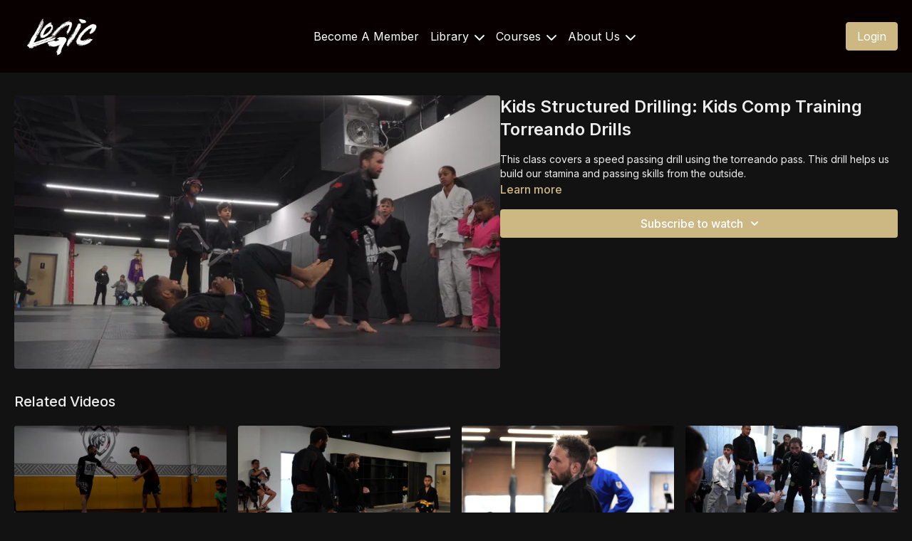

--- FILE ---
content_type: text/vnd.turbo-stream.html; charset=utf-8
request_url: https://logicbjjonline.com/programs/online-jiu-jitsu-class-kids-comp-training-toreando-drills-7c9b27.turbo_stream?playlist_position=sidebar&preview=false
body_size: -9
content:
<!DOCTYPE html><html><head><meta name="csrf-param" content="authenticity_token" />
<meta name="csrf-token" content="Zuifw-tcAWVf2_lqH-S8jd3kXdHFIKO0xZP7fy0I2fUgoHe_zrFxOH17MDa_LS2s4w7OnlzZNIwtSaUBzr92Mw" /></head><body><turbo-stream action="update" target="program_show"><template>
  <turbo-frame id="program_player">
      <turbo-frame id="program_content" src="/programs/online-jiu-jitsu-class-kids-comp-training-toreando-drills-7c9b27/program_content?playlist_position=sidebar&amp;preview=false">
</turbo-frame></turbo-frame></template></turbo-stream></body></html>

--- FILE ---
content_type: text/html; charset=utf-8
request_url: https://logicbjjonline.com/programs/online-jiu-jitsu-class-kids-comp-training-toreando-drills-7c9b27/related
body_size: 10954
content:
<turbo-frame id="program_related" target="_top">

    <div class="container " data-area="program-related-videos">
      <div class="cbt-related mt-8  pb-16">
        <div class="cbt-related-title text-xl font-medium">Related Videos</div>
          <div class="mt-5 grid grid-cols-1 sm:grid-cols-2 md:grid-cols-3 lg:grid-cols-4 xl:grid-cols-4 gap-x-4 gap-y-6">
              <div data-area="related-video-item" class="">
                <swiper-slide
  data-card="video_2453405"
  data-custom="content-card"
  class="self-start hotwired"
>

  <a class="card-image-container" data-turbo="true" data-turbo-prefetch="false" data-turbo-action="advance" data-turbo-frame="_top" onclick="window.CatalogAnalytics(&#39;clickContentItem&#39;, &#39;video&#39;, &#39;2453405&#39;, &#39;Related Videos&#39;); window.CatalogAnalytics(&#39;clickRelatedVideo&#39;, &#39;2453405&#39;, &#39;1&#39;, &#39;program_page&#39;)" href="/programs/intro-to-single-leg-for-kids-d3f8fb">
    <div class="image-container relative" data-test="catalog-card">
  <div class="relative image-content">
    <div aria-hidden="true" style="padding-bottom: 56%;"></div>
    <img loading="lazy" alt="Intro to Single leg for kids" decoding="async"
         src="https://alpha.uscreencdn.com/images/programs/2453405/horizontal/1320828384-2a4d0f2e5b68e085713a0ddaae43fc1881151c8ae7a40a9de5b0b3acc6624d00-d_1280.jpeg?auto=webp&width=350"
         srcset="https://alpha.uscreencdn.com/images/programs/2453405/horizontal/1320828384-2a4d0f2e5b68e085713a0ddaae43fc1881151c8ae7a40a9de5b0b3acc6624d00-d_1280.jpeg?auto=webp&width=350 350w,
            https://alpha.uscreencdn.com/images/programs/2453405/horizontal/1320828384-2a4d0f2e5b68e085713a0ddaae43fc1881151c8ae7a40a9de5b0b3acc6624d00-d_1280.jpeg?auto=webp&width=700 2x,
            https://alpha.uscreencdn.com/images/programs/2453405/horizontal/1320828384-2a4d0f2e5b68e085713a0ddaae43fc1881151c8ae7a40a9de5b0b3acc6624d00-d_1280.jpeg?auto=webp&width=1050 3x"
         class="card-image b-image absolute object-cover h-full top-0 left-0" style="opacity: 1;">
  </div>
    <div class="badge flex justify-center items-center text-white content-card-badge z-0">
      <span class="badge-item">04:30</span>
      <svg xmlns="http://www.w3.org/2000/svg" width="13" height="9" viewBox="0 0 13 9" fill="none" class="badge-item content-watched-icon" data-test="content-watched-icon">
  <path fill-rule="evenodd" clip-rule="evenodd" d="M4.99995 7.15142L12.0757 0.0756836L12.9242 0.924212L4.99995 8.84848L0.575684 4.42421L1.42421 3.57568L4.99995 7.15142Z" fill="currentColor"></path>
</svg>

    </div>

</div>
<div class="content-watched-overlay"></div>

</a>  <a class="card-title" data-turbo="true" data-turbo-prefetch="false" data-turbo-action="advance" data-turbo-frame="_top" title="Intro to Single leg for kids" aria-label="Intro to Single leg for kids" onclick="window.CatalogAnalytics(&#39;clickContentItem&#39;, &#39;video&#39;, &#39;2453405&#39;, &#39;Related Videos&#39;); window.CatalogAnalytics(&#39;clickRelatedVideo&#39;, &#39;2453405&#39;, &#39;1&#39;, &#39;program_page&#39;)" href="/programs/intro-to-single-leg-for-kids-d3f8fb">
    <span class="line-clamp-2">
      Intro to Single leg for kids
    </span>
</a></swiper-slide>


              </div>
              <div data-area="related-video-item" class="">
                <swiper-slide
  data-card="video_3100773"
  data-custom="content-card"
  class="self-start hotwired"
>

  <a class="card-image-container" data-turbo="true" data-turbo-prefetch="false" data-turbo-action="advance" data-turbo-frame="_top" onclick="window.CatalogAnalytics(&#39;clickContentItem&#39;, &#39;video&#39;, &#39;3100773&#39;, &#39;Related Videos&#39;); window.CatalogAnalytics(&#39;clickRelatedVideo&#39;, &#39;3100773&#39;, &#39;2&#39;, &#39;program_page&#39;)" href="/programs/kids-throws-6d916f">
    <div class="image-container relative" data-test="catalog-card">
  <div class="relative image-content">
    <div aria-hidden="true" style="padding-bottom: 56%;"></div>
    <img loading="lazy" alt="Kids Class - Uchi Mata to Hip Toss" decoding="async"
         src="https://alpha.uscreencdn.com/images/programs/3100773/horizontal/7df4b8da-84cf-4827-82c0-b74f16594d91.jpg?auto=webp&width=350"
         srcset="https://alpha.uscreencdn.com/images/programs/3100773/horizontal/7df4b8da-84cf-4827-82c0-b74f16594d91.jpg?auto=webp&width=350 350w,
            https://alpha.uscreencdn.com/images/programs/3100773/horizontal/7df4b8da-84cf-4827-82c0-b74f16594d91.jpg?auto=webp&width=700 2x,
            https://alpha.uscreencdn.com/images/programs/3100773/horizontal/7df4b8da-84cf-4827-82c0-b74f16594d91.jpg?auto=webp&width=1050 3x"
         class="card-image b-image absolute object-cover h-full top-0 left-0" style="opacity: 1;">
  </div>
    <div class="badge flex justify-center items-center text-white content-card-badge z-0">
      <span class="badge-item">02:59</span>
      <svg xmlns="http://www.w3.org/2000/svg" width="13" height="9" viewBox="0 0 13 9" fill="none" class="badge-item content-watched-icon" data-test="content-watched-icon">
  <path fill-rule="evenodd" clip-rule="evenodd" d="M4.99995 7.15142L12.0757 0.0756836L12.9242 0.924212L4.99995 8.84848L0.575684 4.42421L1.42421 3.57568L4.99995 7.15142Z" fill="currentColor"></path>
</svg>

    </div>

</div>
<div class="content-watched-overlay"></div>

</a>  <a class="card-title" data-turbo="true" data-turbo-prefetch="false" data-turbo-action="advance" data-turbo-frame="_top" title="Kids Class - Uchi Mata to Hip Toss" aria-label="Kids Class - Uchi Mata to Hip Toss" onclick="window.CatalogAnalytics(&#39;clickContentItem&#39;, &#39;video&#39;, &#39;3100773&#39;, &#39;Related Videos&#39;); window.CatalogAnalytics(&#39;clickRelatedVideo&#39;, &#39;3100773&#39;, &#39;2&#39;, &#39;program_page&#39;)" href="/programs/kids-throws-6d916f">
    <span class="line-clamp-2">
      Kids Class - Uchi Mata to Hip Toss
    </span>
</a></swiper-slide>


              </div>
              <div data-area="related-video-item" class="">
                <swiper-slide
  data-card="video_2986891"
  data-custom="content-card"
  class="self-start hotwired"
>

  <a class="card-image-container" data-turbo="true" data-turbo-prefetch="false" data-turbo-action="advance" data-turbo-frame="_top" onclick="window.CatalogAnalytics(&#39;clickContentItem&#39;, &#39;video&#39;, &#39;2986891&#39;, &#39;Related Videos&#39;); window.CatalogAnalytics(&#39;clickRelatedVideo&#39;, &#39;2986891&#39;, &#39;3&#39;, &#39;program_page&#39;)" href="/programs/bjj-online-kids-e34415">
    <div class="image-container relative" data-test="catalog-card">
  <div class="relative image-content">
    <div aria-hidden="true" style="padding-bottom: 56%;"></div>
    <img loading="lazy" alt="Kids Class - Structured Drilling Escaping Dominate Position" decoding="async"
         src="https://alpha.uscreencdn.com/images/programs/2986891/horizontal/f1e9894f-74e9-4e96-94e8-8810cc4f3da2.jpg?auto=webp&width=350"
         srcset="https://alpha.uscreencdn.com/images/programs/2986891/horizontal/f1e9894f-74e9-4e96-94e8-8810cc4f3da2.jpg?auto=webp&width=350 350w,
            https://alpha.uscreencdn.com/images/programs/2986891/horizontal/f1e9894f-74e9-4e96-94e8-8810cc4f3da2.jpg?auto=webp&width=700 2x,
            https://alpha.uscreencdn.com/images/programs/2986891/horizontal/f1e9894f-74e9-4e96-94e8-8810cc4f3da2.jpg?auto=webp&width=1050 3x"
         class="card-image b-image absolute object-cover h-full top-0 left-0" style="opacity: 1;">
  </div>
    <div class="badge flex justify-center items-center text-white content-card-badge z-0">
      <span class="badge-item">01:16</span>
      <svg xmlns="http://www.w3.org/2000/svg" width="13" height="9" viewBox="0 0 13 9" fill="none" class="badge-item content-watched-icon" data-test="content-watched-icon">
  <path fill-rule="evenodd" clip-rule="evenodd" d="M4.99995 7.15142L12.0757 0.0756836L12.9242 0.924212L4.99995 8.84848L0.575684 4.42421L1.42421 3.57568L4.99995 7.15142Z" fill="currentColor"></path>
</svg>

    </div>

</div>
<div class="content-watched-overlay"></div>

</a>  <a class="card-title" data-turbo="true" data-turbo-prefetch="false" data-turbo-action="advance" data-turbo-frame="_top" title="Kids Class - Structured Drilling Escaping Dominate Position" aria-label="Kids Class - Structured Drilling Escaping Dominate Position" onclick="window.CatalogAnalytics(&#39;clickContentItem&#39;, &#39;video&#39;, &#39;2986891&#39;, &#39;Related Videos&#39;); window.CatalogAnalytics(&#39;clickRelatedVideo&#39;, &#39;2986891&#39;, &#39;3&#39;, &#39;program_page&#39;)" href="/programs/bjj-online-kids-e34415">
    <span class="line-clamp-2">
      Kids Class - Structured Drilling Escaping Dominate Position
    </span>
</a></swiper-slide>


              </div>
              <div data-area="related-video-item" class="">
                <swiper-slide
  data-card="video_3060362"
  data-custom="content-card"
  class="self-start hotwired"
>

  <a class="card-image-container" data-turbo="true" data-turbo-prefetch="false" data-turbo-action="advance" data-turbo-frame="_top" onclick="window.CatalogAnalytics(&#39;clickContentItem&#39;, &#39;video&#39;, &#39;3060362&#39;, &#39;Related Videos&#39;); window.CatalogAnalytics(&#39;clickRelatedVideo&#39;, &#39;3060362&#39;, &#39;4&#39;, &#39;program_page&#39;)" href="/programs/3-series-takedown-97fc4b">
    <div class="image-container relative" data-test="catalog-card">
  <div class="relative image-content">
    <div aria-hidden="true" style="padding-bottom: 56%;"></div>
    <img loading="lazy" alt="Kids - 3 Series Takedown" decoding="async"
         src="https://alpha.uscreencdn.com/images/programs/3060362/horizontal/5d897af6-af33-43a3-a3c3-e581bb71cd5e.jpg?auto=webp&width=350"
         srcset="https://alpha.uscreencdn.com/images/programs/3060362/horizontal/5d897af6-af33-43a3-a3c3-e581bb71cd5e.jpg?auto=webp&width=350 350w,
            https://alpha.uscreencdn.com/images/programs/3060362/horizontal/5d897af6-af33-43a3-a3c3-e581bb71cd5e.jpg?auto=webp&width=700 2x,
            https://alpha.uscreencdn.com/images/programs/3060362/horizontal/5d897af6-af33-43a3-a3c3-e581bb71cd5e.jpg?auto=webp&width=1050 3x"
         class="card-image b-image absolute object-cover h-full top-0 left-0" style="opacity: 1;">
  </div>
    <div class="badge flex justify-center items-center text-white content-card-badge z-0">
      <span class="badge-item">02:15</span>
      <svg xmlns="http://www.w3.org/2000/svg" width="13" height="9" viewBox="0 0 13 9" fill="none" class="badge-item content-watched-icon" data-test="content-watched-icon">
  <path fill-rule="evenodd" clip-rule="evenodd" d="M4.99995 7.15142L12.0757 0.0756836L12.9242 0.924212L4.99995 8.84848L0.575684 4.42421L1.42421 3.57568L4.99995 7.15142Z" fill="currentColor"></path>
</svg>

    </div>

</div>
<div class="content-watched-overlay"></div>

</a>  <a class="card-title" data-turbo="true" data-turbo-prefetch="false" data-turbo-action="advance" data-turbo-frame="_top" title="Kids - 3 Series Takedown" aria-label="Kids - 3 Series Takedown" onclick="window.CatalogAnalytics(&#39;clickContentItem&#39;, &#39;video&#39;, &#39;3060362&#39;, &#39;Related Videos&#39;); window.CatalogAnalytics(&#39;clickRelatedVideo&#39;, &#39;3060362&#39;, &#39;4&#39;, &#39;program_page&#39;)" href="/programs/3-series-takedown-97fc4b">
    <span class="line-clamp-2">
      Kids - 3 Series Takedown
    </span>
</a></swiper-slide>


              </div>
          </div>
        </div>
      </div>
    </div>
</turbo-frame>